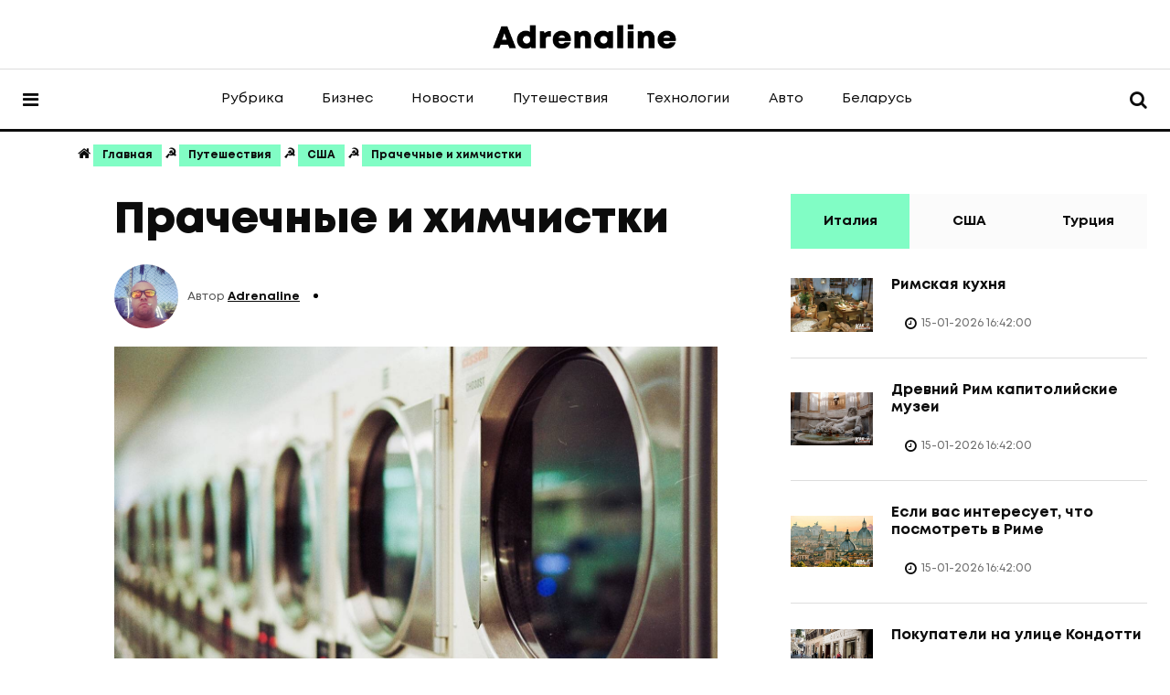

--- FILE ---
content_type: text/html; charset=UTF-8
request_url: https://kvb.by/info/usa/prachechnye-i-himchistki
body_size: 13296
content:
<!doctype html><html lang="ru"><head><meta http-equiv="Content-Type" content="text/html; charset=UTF-8"/> 
<title>Прачечные и химчистки | ❤ Как ў Беларуcі ✅</title>
<base href="https://kvb.by/"/>
<meta name="language" content="ru">
<meta name="keywords" content="Прачечные и химчистки"/>
<meta name="description" content="Читать - Стирка белья в США полностью автоматизирована и не только не является тяжёлым бременем | ✔ Прачечные и химчистки ❤ Как ў Беларуcі ✅"/>
<meta name="robots" content="index, follow"/>	
<meta name="HandheldFriendly" content="true"/>
<meta http-equiv="X-UA-Compatible" content="IE=edge">
<meta name="apple-mobile-web-app-capable" content="YES"/>
<link rel="icon" href="assets/images/a.svg" type="image/x-icon">
<link href='assets/images/k.svg' rel='icon' type='image/x-icon'/>
<link rel="apple-touch-icon" href="assets/images/k.svg">
<link rel="apple-touch-icon" sizes="57x57" href="assets/images/k.svg"/>
<link rel="apple-touch-icon" sizes="72x72" href="assets/images/k.svg"/>
<link rel="apple-touch-icon" sizes="76x76" href="assets/images/k.svg"/>
<link rel="apple-touch-icon" sizes="114x114" href="assets/images/k.svg"/>
<link rel="apple-touch-icon" sizes="120x120" href="assets/images/k.svg"/>
<link rel="apple-touch-icon" sizes="144x144" href="assets/images/k.svg"/>
<link rel="apple-touch-icon" sizes="152x152" href="assets/images/k.svg"/>
<meta property="twitter:image" content="https://kvb.by/assets/images/logo/a-line-black.png"/>
<meta property="og:site_name" content="Как ў Беларуcі">
<meta property="og:image" content="https://kvb.by/assets/images/logo/a-line-black.png"/>
<meta property="og:title" content="Прачечные и химчистки | ❤ Как ў Беларуcі ✅">
<meta property="og:description" content="Читать - Стирка белья в США полностью автоматизирована и не только не является тяжёлым бременем | ✔ Прачечные и химчистки ❤ Как ў Беларуcі ✅">
<meta property="og:url" content="https://kvb.by/">
<meta property="og:type" content="website">
<meta property="twitter:site" content="Как ў Беларуcі"/>
<meta property="twitter:title" content="Прачечные и химчистки | ❤ Как ў Беларуcі ✅"/>
<meta property="twitter:description" content="Читать - Стирка белья в США полностью автоматизирована и не только не является тяжёлым бременем | ✔ Прачечные и химчистки ❤ Как ў Беларуcі ✅"/>
<meta name="DC.publisher" content="Как ў Беларуcі">
<meta name="DC.publisher.url" content="https://kvb.by/"> 
<meta name="DC.title" content="Прачечные и химчистки | ❤ Как ў Беларуcі ✅">
<meta name="DC.description" content="Читать - Стирка белья в США полностью автоматизирована и не только не является тяжёлым бременем | ✔ Прачечные и химчистки ❤ Как ў Беларуcі ✅">
<meta name="DC.coverage" content="World"> 
<meta name="DC.format" content="text/html"> 
<meta name="DC.identifier" content="info/usa/prachechnye-i-himchistki">
<link rel="image_src" href="https://kvb.by/assets/images/logo/a-line-black.png"/>
<meta name="viewport" content="width=device-width, initial-scale=1, shrink-to-fit=no">
<meta name="author" content="adrenaline">
<!--<link rel="stylesheet" href="assets/templates/site/css2/fontawesome.min.css">-->
<link rel="stylesheet" href="assets/templates/site/css2/swiper.min.css">
<link rel="stylesheet" href="assets/templates/site/css2/bootstrap.min.css">
<link rel="stylesheet" href="assets/templates/site/css2/style.css">
<link rel="stylesheet" href="/assets/templates/site/css2/font-awesome.min.css">
<link rel="stylesheet" href="/assets/templates/site/css2/fontawesome.min.css">
<link rel="stylesheet" href="/assets/templates/site/css2/font-awesome.css">
<!--<link href="https://maxcdn.bootstrapcdn.com/font-awesome/4.6.3/css/font-awesome.min.css" rel="stylesheet">-->
<script type='application/ld+json'> 
{
"@context": "https://www.schema.org",
"@type": "WebSite",
"name": "Как ў Беларуcі",
"alternateName": "Adrenaline Travel",
"url": "https://kvb.by/"
}
</script>
<script type='application/ld+json'> 
{
"@context": "https://www.schema.org",
"@type": "Portal",
"name": "Прачечные и химчистки | ❤ Как ў Беларуcі ✅",
"url": "https://kvb.by/info/usa/prachechnye-i-himchistki",
"logo": "assets/images/logo/a-line-black.png",
"image": "",
"title": "Прачечные и химчистки | ❤ Как ў Беларуcі ✅",
"description": "Читать - Стирка белья в США полностью автоматизирована и не только не является тяжёлым бременем | ✔ Прачечные и химчистки ❤ Как ў Беларуcі ✅",
"telephone" : "+375(44)786-33-87",
"email" : "883388a@gmail.com",
"priceRange" : "BYN",
"address": {
"@type": "PostalAddress",
"streetAddress": "ул. Каменногорская, 86",
"addressLocality": "Минск",
"postalCode": "220055",
"addressCountry": "Беларусь"
}
}
</script>

<style>
a.button15 {
    display: inline-block;
    font-family: arial,sans-serif;
    font-size: 11px;
    font-weight: bold;
    color: rgb(94 94 94);
    text-decoration: none;
    user-select: none;
    padding: .2em 1.2em;
    border: 0px solid rgba(0,0,0,.1);
    border-radius: 0px;
    background: rgb(128 252 196) linear-gradient(#80fbc3, #7ffac3);
    transition: all .218s ease 0s;
}
a.button15:hover {
  color: rgb(24,24,24);
  border: 1px solid rgb(198,198,198);
  background: #f7f7f7 linear-gradient(#f7f7f7, #f1f1f1);
  box-shadow: 0 1px 2px rgba(0,0,0,.1);
}
a.button15:active {
  color: rgb(51,51,51);
  border: 1px solid rgb(204,204,204);
  background: rgb(238,238,238) linear-gradient(rgb(238,238,238), rgb(224,224,224));
  box-shadow: 0 1px 2px rgba(0,0,0,.1) inset;
}	
</style>
<script async src="https://pagead2.googlesyndication.com/pagead/js/adsbygoogle.js?client=ca-pub-3719911980152313" crossorigin="anonymous"></script>
<!-- Yandex.RTB -->
<script>window.yaContextCb=window.yaContextCb||[]</script>
<script src="https://yandex.ru/ads/system/context.js" async></script></head><body><nav class="sticky-navbar"><div class="logo"> <a href="info"><img src="assets/images/logo/a-line-black.png" alt="Adrenalie Travel" title="Adrenalie Travel"></a></div>
<div class="site-menu"><ul>
<ul ><li><a href="https://kvb.by/" title="Главная" >Главная</a></li>
<li><a href="/rubric" title="Рубрика" >Рубрика</a></li>
<li><a href="/business" title="Бизнес" >Бизнес</a></li>
<li><a href="/news" title="Новости" >Новости</a></li>
<li class="active"><a href="/info" title="Путешествия" >Путешествия</a></li>
<li><a href="/tech" title="Технологии" >Технологии</a></li>
<li><a href="/auto" title="Авто" >Авто</a></li>
<li class="last"><a href="/belarus" title="Беларусь" >Беларусь</a></li>
</ul></ul></div>
<div class="search-button"> <i class="fa fa-search"></i></div></nav>

<div class="scrollup"><svg class="progress-circle" width="100%" height="100%" viewBox="-2 -2 104 104"><path d="M50,1 a49,49 0 0,1 0,98 a49,49 0 0,1 0,-98"></path>

</svg></div>

<aside class="side-widget"><div class="close-button"><i class="fa fa-times"></i></div>

<figure class="logo"><img src="assets/images/logo/logo-light-a.png" alt="Adrenalie Travel" title="Adrenalie Travel"> </figure>
<div class="inner"><div class="widget"><div class="account"><!--<i class="fa fa-user-circle"></i><a href="#">ACCOUNT</a>--></div>

<div class="site-menu">
<ul>
<ul ><li><a href="https://kvb.by/" title="Главная" >Главная</a></li>
<li><a href="/rubric" title="Рубрика" >Рубрика</a></li>
<li><a href="/business" title="Бизнес" >Бизнес</a></li>
<li><a href="/news" title="Новости" >Новости</a></li>
<li class="active"><a href="/info" title="Путешествия" >Путешествия</a></li>
<li><a href="/tech" title="Технологии" >Технологии</a></li>
<li><a href="/auto" title="Авто" >Авто</a></li>
<li class="last"><a href="/belarus" title="Беларусь" >Беларусь</a></li>
</ul>
</ul></div></div>
<!--
<div class="widget"><h6 class="widget-title">Newsletter</h6><div class="side-newsletter">
<form><input type="email" placeholder="Enter Your email Addres..."><label><input type="checkbox">I agree terms of newsletter. </label><input type="submit" value="JOIN NOW"></form></div></div>-->

<div class="widget">
<h6 class="widget-title">Меню</h6>
<div class="blog-post light kansas">

<div class="post-content">
<ul class="post-categories">
<li><a href="info/news">Новости</a></li>
<li><a href="info/blog">Блог</a></li>
</ul>
<h3 class="post-title"><a href="6">Контакты</a></h3>
<div class="metas"><span class="date"></span>
<div class="dot"></div><!--<span class="author">By <a href="#">Willimes Domson</a></span>--></div>
</div></div></div></div> 
</aside>

<div class="search-box"><div class="close-button"><i class="fa fa-times"></i></div>
<div class="container" id="search">	
<form action="sitemap.xml" method="get"><input type="text" name="search" placeholder="Поиск интересной информации">
<button class="btn btn-primary" name="s" type="submit">Искать</button>
</form>
<h6>ПОПУЛЯРНЫЕ КАТЕГОРИИ</h6>
<ul>
<li><a href="registration">Регистрация</a></li>
<li><a href="31"></a></li>
<li><a href="6"></a></li>
<li><a href="catalog/houses-cottages">Ответы</a></li>
</ul></div>
</div>

<header class="header">
<div class="container"><div class="left-side"><div class="social-media"><div class="label"><!--FOLLOW US--><div class="social-info">
<!--<ol>
<li><i class="fab fa-facebook-f"></i> Facebook <span>5.6K</span></li>
<li><i class="fab fa-twitter"></i> Twitter <span>1.62K</span></li>
<li><i class="fab fa-youtube"></i> Youtube <span>2.4M</span></li>
<li><i class="fab fa-instagram"></i> Instagram <span>5.6K</span></li>
</ol>--></div></div>

<!--<ul>
<li><a href="#"><i class="fab fa-facebook-f"></i></a></li>
<li><a href="#"><i class="fab fa-twitter"></i></a></li>
<li><a href="#"><i class="fab fa-youtube"></i></a></li>
<li><a href="#"><i class="fab fa-instagram"></i></a></li>
<li><a href="#"><i class="fab fa-linkedin-in"></i></a></li>
</ul>-->
</div>

</div>
<div class="logo"><a href="info"><img src="assets/images/logo/a-line-black.png" alt="Adrenalie Travel" title="Adrenalie Travel" class="logo-dark"></a></div>

<div class="right-side"><div class="custom-control custom-switch"><!--
<input type="checkbox" class="custom-control-input" id="darkSwitch">
<label class="custom-control-label" for="darkSwitch">Dark Mode</label>-->
</div>

<div class="account"><!--<i class="fal fa-user-circle"></i><a href="#">ACCOUNT</a>--></div></div></div>
</header>

<nav class="navbar">
<div class="container"><div class="hamburger-menu"> <i class="fa fa-bars"></i></div>
<div class="logo"><a href="info"><img src="assets/images/logo/a-line-black.png" alt="Adrenalie Travel" title="Adrenalie Travel" class="logo-dark"></a></div>

<div class="site-menu">
<ul>
<ul ><li><a href="/rubric" title="Рубрика" >Рубрика</a></li>
<li><a href="/business" title="Бизнес" >Бизнес</a></li>
<li><a href="/news" title="Новости" >Новости</a></li>
<li class="active"><a href="/info" title="Путешествия" >Путешествия</a></li>
<li><a href="/tech" title="Технологии" >Технологии</a></li>
<li><a href="/auto" title="Авто" >Авто</a></li>
<li class="last"><a href="/belarus" title="Беларусь" >Беларусь</a></li>
</ul>	
	
<!--	
<li><a href="index.html">Home</a></li>
<li><a href="#">Pages</a><i></i>
<ul>
<li><a href="about-us.html">About Us</a></li>
<li><a href="our-authors.html">Our Authors</a></li>
<li><a href="advertise.html">Advertise</a></li>
<li><a href="contact.html">Contact</a></li>
</ul></li>
<li><a href="fashion.html">Fashion</a></li>
<li><a href="travel.html">Travel</a></li>
<li><a href="beauty.html">Beauty</a><span class="label">NEW</span></li>
<li><a href="lifestyle.html">Lifestyle111</a></li>-->
</ul></div>
<div class="search-button"><i class="fa fa-search"></i></div></div></nav>
<!-- Yandex.RTB R-A-13387056-7 -->
<script>
window.yaContextCb.push(() => {
    Ya.Context.AdvManager.render({
        "blockId": "R-A-13387056-7",
        "type": "floorAd",
        "platform": "touch"
    })
})
</script>
<section class="single-header"> <!--data-background="assets/cache/images/assets/snippets/phpthumb/noimage-x-1b8.png"-->
<div class="container"><!--<a href="#" class="bookmark"><i class="fal fa-bookmark"></i></a>-->
<ul class="post-categories">
<li><ul class="breadcrumb-menu"><b><i class="fa fa-home" aria-hidden="true"> </i> <span class="B_crumbBox"><span class="B_firstCrumb"><a class="B_homeCrumb" href="/" title="Перейти на главную страницу">Главная</a></span>  ☭  <a class="B_crumb" href="/info" title="">Путешествия</a>  ☭  <a class="B_crumb" href="/info/usa" title="">США</a>  ☭  <span class="B_lastCrumb"><a class="B_currentCrumb" href="/info/usa/prachechnye-i-himchistki" title="">Прачечные и химчистки</a></span></span></b></ul></li>	
</ul></div></section>

<section class="content-section"><div class="container"><div class="row"><div class="col-lg-8"><div class="blog-post california">
<!--<div class="side-share"><ul><li><a href="#"><i class="fab fa-facebook-f"></i></a> <b>63</b></li></ul><div class="total">756 <small>SHARES</small></div></div>-->
<div class="post-content"><h1 class="post-title">Прачечные и химчистки</h1>
<div class="metas"><div class="author"><figure><img src="assets/images/logo/gxwh6021.JPG" alt="Иконка"></figure>Автор <a href="6">Adrenaline</a></div>
<div class="dot"></div><span class="date"></span><!--<span class="comments">12</span>--></div>
<figure class="image"><img src="assets/cache/images/travel/blog/0012/prachechnye-i-himchistki-x-b46.jpg" alt="Прачечные и химчистки" title="Прачечные и химчистки"/>
<figcaption><span style="font-size: 8pt;"><meta name=author content="Фото: kvb.by, фото может носить иллюстрационный характер, Прачечные и химчистки"/>Фото: kvb.by, фото может носить иллюстрационный характер, Прачечные и химчистки</span></figcaption></figure>
<p>Стирка белья в США полностью автоматизирована и не только не является тяжёлым бременем, но и не является также исключительно женским занятием. Вся работа сводится к загрузке белья в стиральную машину, которая производит все операции по стирке, полосканию и предварительной отжимке. Еще сырое бельё перегружается в сушилку и приблизительно через час полностью готово. Если оно вынимается из сушилки горячим и немедленно аккуратно складывается или вешается на плечики, то большая его часть не нуждается в утюжке. Такие операции по плечу даже мужчинам, которые не редко на равных принимают участие в еженедельных стирках.</p>
<p>Люди, живущие в своих домах, как правило имеют комплекты стиральной и сушильной машин установленные в подвале или специально отведённой для этого &ldquo;стиральной&rdquo; комнате (laundry тот). Те, кто арендует жильё, обычно пользуются машинами, принадлежащими квартировладельцу и расположенными в одном с ними здании или прачечными самообслуживания, огромное количество которых разбросано по всей стране. Такие прачечные нередко располагаются в торговых центрах неподалеку от супермаркетов и так далее, поэтому клиенты, загрузив бельё в машину или сушилку, могут отправиться за покупками, сэкономив тем самым время. Другим их достоинством является то, что в отличие от прачечной домовладельца с 1 -3 небольшими машинами, вы имеете возможность одновременно загрузить столько машин или сушилок, сколько вам нужно и тем самым также сэкономить время. Стоимость услуг в таких прачечных очень умеренная и доступна всем. Стирка и сушка на семью из четырёх человек обходится в $12-15, если вы приносите свои стиральные порошки, а не покупаете их из автоматов.</p>
<h2>Немного о числах</h2>
<p>К великому счастью для всех, человечество использует единую систему счисления, и при переезде в другую страну нет необходимости учить заново арифметику, однако не всё так просто, как хотелось бы. Помимо системы счисления, существует система мер и весов, которая определяет, в каких единицах измеряются различные физические величины, как, например, длина, площадь, скорость, температура и тому подобное.</p>
<p>К несчастью для иммигрантов, приехавших из стран с метрической системой мер, США являются единственной индустриально развитой страной, в которой эта система не внедрена законодательно в качестве единого стандарта, а применяется не очень широко в параллель к архаичной английской системе. Это несколько осложняет и без того трудную ситуацию для всех новичков без исключения, даже если им и не надо по роду занятий производить какие-то ни было измерения, поскольку на принятой системе мер основано всё: размеры одежды и обуви, рецептура приготовления блюд, прогноз погоды, расфасовка продуктов и многое другое.</p>
<p>В этой главе приводится перевод наиболее часто встречающихся в повседневной жизни единиц из метрической системы в английскую и наоборот.</p>
<h3>Деньги</h3>
<p>Доллар является денежной единицей США. В долларе содержится 100 центов. Ниже приводятся номиналы монет и купюр, находящихся в обращении. Одноцентовые монеты или &ldquo;пенни&rdquo; изготовлены из медного сплава, а все остальные - из никелевого. В автоматах используются только никелевые монеты. Поскольку большинство цен в США оканчивается на одноцентовые монеты широко распространены в обращении и довольно быстро накапливаются в карманах или кошельках. Многие люди заводят для них копилки и после их наполнения, упаковывают монеты в бумажные ролики по 100 штук и сдают в банк. Упаковки можно купить в любом канцелярском отделе магазинов.</p>
<p>Около кассовых аппаратов в магазинах нередко можно видеть коробочку с одноцентовыми монетами. Они не принадлежат продавцу, а оставлены другими покупателями. Если вам не хватает 1-2 цента, вы можете спокойно взять их из этой коробочки, а если вам сдали несколько пенни, которые вам не нужны, то вы можете положить их туда.</p>
<p>Необходимо отметить, что 5-ти центовая монета &ldquo;никел&rdquo; больше по размеру, чем 10-ти центовик &ldquo;дайм&rdquo;, но меньше чем 25-ти центовик, а монета в половину доллара - больше по размеру, чем долларовая. Купюры в два доллара редко встречаются в обращении.</p>
	
<!-- Yandex.RTB R-A-13387056-8 -->
<div id="yandex_rtb_R-A-13387056-8"></div>
<script>
window.yaContextCb.push(() => {
    Ya.Context.AdvManager.render({
        "blockId": "R-A-13387056-8",
        "renderTo": "yandex_rtb_R-A-13387056-8",
        "type": "feed"
    })
})
</script>	
	
	
<Hr>
<!--<div class="video"><video src="videos/video.mp4" autoplay loop muted controls playsinline></video></div>
<figure class="half-right-image"><img src="images/recent-news04.jpg" alt="Image"></figure>
-->
<p align="center">
Предлагаем посмотреть другие страницы сайта:<Br>
  <a href="/info/usa/dolina-smerti">&larr; Долина смерти</a> |  <a href="/info/usa/bytovye-uslugi-pochta-v-ssha">Бытовые услуги - почта в США &rarr;</a>
</p>
<Hr>
<h4>#РЕКОМЕНДУЕМОЕ:</h4>	
<a href="news/bumazhnye-stakanchiki"> Бумажные стаканчики</a><Br><a href="news/estakada-kak-chast-ekzamena-gibdd"> Эстакада как часть экзамена ГИБДД</a><Br><a href="info/news/seged"> Сегед</a><Br><a href="news/proezd-organizovannogo-krugovogo-dvizheniya"> Проезд организованного кругового движения</a><Br><a href="news/v-moskve-zapodozrili-ssha-v-podgotovke-usloviy-dlya-smeny-rossiyskoy-vlasti"> В Москве заподозрили США в подготовке условий для смены российской власти</a><Br><a href="info/news/obschestvennye-plyazhi-ne-dostanutsya-turetskim-otelyam"> Общественные пляжи не достанутся турецким отелям</a><Br><a href="news/osobennosti-ispolzovaniya-i-remonta-akpp"> Особенности использования и ремонта АКПП</a><Br><a href="news/poselok-evropeyskiy-kvartal"> Поселок - Европейский квартал</a><Br><a href="news/2023"> 2023</a><Br><a href="news/novaya-kvartira-v-gorode-ili-v-prigorode"> Новая квартира в городе или в пригороде?</a><Br><a href="info/news/debretsen"> Дебрецен</a><Br><a href="info/news/portu-alegri"> Порту – Алегри</a><Br><a href="news/rost-tsen-na-produkty-vo-vremya-pandemii-v-belarusi"> Рост цен на продукты во время пандемии в Беларуси</a><Br><a href="rubric/psihologiya"> Психология</a><Br><Br><Br>
<h4># ПОДЕЛИТЬСЯ:</h4>	
<script type="text/javascript">(function(w,doc) {
if (!w.__utlWdgt ) {
    w.__utlWdgt = true;
    var d = doc, s = d.createElement('script'), g = 'getElementsByTagName';
    s.type = 'text/javascript'; s.charset='UTF-8'; s.async = true;
    s.src = ('https:' == w.location.protocol ? 'https' : 'http')  + '://w.uptolike.com/widgets/v1/uptolike.js';
    var h=d[g]('body')[0];
    h.appendChild(s);
}})(window,document);
</script>
<div data-mobile-view="true" data-share-size="20" data-like-text-enable="false" data-background-alpha="0.0" data-pid="1908572" data-mode="share" data-background-color="#ffffff" data-share-shape="round-rectangle" data-share-counter-size="12" data-icon-color="#ffffff" data-mobile-sn-ids="fb.vk.tw.ok.wh.tm.vb." data-text-color="#000000" data-buttons-color="#ffffff" data-counter-background-color="#fbfbfb" data-share-counter-type="disable" data-orientation="horizontal" data-following-enable="false" data-sn-ids="fb.vk.tw.ok.wh.tm.vb.mr.lj.li.bl.ln." data-preview-mobile="false" data-selection-enable="true" data-exclude-show-more="false" data-share-style="6" data-counter-background-alpha="1.0" data-top-button="true" class="uptolike-buttons"></div>
</div></div>	
	
<div class="author-info-box"><figure><img src="assets/images/logo/gxwh6021.JPG" alt="Иконка"></figure><div class="content">
<h5>Adrenaline</h5>
<small>Blogger. Владелец портала | Разработчик сайтов</small>
<ul>
<li><a href="https://www.facebook.com/adrenalineone"><i class="fab fa-facebook-f"></i></a></li>
<li><a href="https://twitter.com/smokehouseby"><i class="fab fa-twitter"></i></a></li>
<li><a href="https://www.youtube.com/channel/UC_Xmj4L6wbH-HNhLg6OOiOQ"><i class="fab fa-youtube"></i></a></li>
<li><a href="https://www.instagram.com/smokehouse_by"><i class="fab fa-instagram"></i></a></li>
<li><a href="https://www.linkedin.com/in/денис-куликов-08b7161b2"><i class="fab fa-linkedin-in"></i></a></li>
</ul>
<p>Благодарим Вас что читаете нашг портал. <u>Подписывайтесь на мои социальные сети.</u> Делить новостями с вашими друзьями. Спасибо!</p></div></div>

<div class="post-navigation">
<div class="post-prev"> <span>Предыдущий пост</span>
<h5><a href="info/usa/vybor-doktora-i-zapis-na-priyom-v-ssha">Выбор доктора и запись на приём в США</a></h5></div>
<div class="post-next"> <span>Смотреть дальше</span>
<h5><a href="info/usa/prachechnye-i-himchistki">Прачечные и химчистки</a></h5></div>
</div></div>

<div class="col-lg-4"><aside class="sidebar sticky-top"><div class="widget"><div class="tab-content">
<ul class="tab-nav">
<li class="active">
    <a href="#tab01">Италия</a></li>
<li><a href="#tab02">США</a></li>
<li><a href="#tab03">Турция</a></li></ul>
	
<div id="tab01" class="tab-item active-item">
<div class="blog-post miami"><figure class="post-image"><img src="assets/cache/images/travel/blog/0019/rimskaya-kuhnya-x-d23.jpg" alt="Римская кухня" title="Римская кухня"></figure>
<div class="post-content"><h3 class="post-title"><a href="info/italy/rimskaya-kuhnya">Римская кухня</a></h3>
<div class="metas"><div class="views"><!--<img src="assets/templates/site/images2/icon-mini-trend.png" alt="Image"><span>2.6K Views</span>--></div>
<div class="read-time"><i class="fa fa-clock"></i> <span>15-01-2026 16:42:00</span></div></div></div></div><div class="blog-post miami"><figure class="post-image"><img src="assets/cache/images/travel/blog/0001/02/drevnij-rim-kapitolijskie-muzei-x-e3c.jpg" alt="Древний Рим капитолийские музеи" title="Древний Рим капитолийские музеи"></figure>
<div class="post-content"><h3 class="post-title"><a href="info/italy/drevniy-rim-kapitoliyskie-muzei">Древний Рим капитолийские музеи</a></h3>
<div class="metas"><div class="views"><!--<img src="assets/templates/site/images2/icon-mini-trend.png" alt="Image"><span>2.6K Views</span>--></div>
<div class="read-time"><i class="fa fa-clock"></i> <span>15-01-2026 16:42:00</span></div></div></div></div><div class="blog-post miami"><figure class="post-image"><img src="assets/cache/images/travel/blog/0020/chto-posmotret-v-rime-x-d23.jpg" alt="Если вас интересует, что посмотреть в Риме" title="Если вас интересует, что посмотреть в Риме"></figure>
<div class="post-content"><h3 class="post-title"><a href="info/italy/esli-vas-interesuet-chto-posmotret-v-rime">Если вас интересует, что посмотреть в Риме</a></h3>
<div class="metas"><div class="views"><!--<img src="assets/templates/site/images2/icon-mini-trend.png" alt="Image"><span>2.6K Views</span>--></div>
<div class="read-time"><i class="fa fa-clock"></i> <span>15-01-2026 16:42:00</span></div></div></div></div><div class="blog-post miami"><figure class="post-image"><img src="assets/cache/images/travel/blog/0001/01/pokupateli-na-ulice-kondotti-x-e3c.jpg" alt="Покупатели на улице Кондотти" title="Покупатели на улице Кондотти"></figure>
<div class="post-content"><h3 class="post-title"><a href="info/italy/pokupateli-na-ulitse-kondotti">Покупатели на улице Кондотти</a></h3>
<div class="metas"><div class="views"><!--<img src="assets/templates/site/images2/icon-mini-trend.png" alt="Image"><span>2.6K Views</span>--></div>
<div class="read-time"><i class="fa fa-clock"></i> <span>15-01-2026 16:42:00</span></div></div></div></div> 
</div>

<div id="tab02" class="tab-item">
<div class="blog-post miami"><figure class="post-image"><img src="assets/cache/images/travel/blog/0018/vybor-doktora-i-zapis-na-priyom-v-ssha-x-5b2.jpg" alt="Выбор доктора и запись на приём в США" title="Выбор доктора и запись на приём в США"></figure>
<div class="post-content"><h3 class="post-title"><a href="info/usa/vybor-doktora-i-zapis-na-priyom-v-ssha">Выбор доктора и запись на приём в США</a></h3>
<div class="metas"><div class="views"><!--<img src="assets/templates/site/images2/icon-mini-trend.png" alt="Image"><span>2.6K Views</span>--></div>
<div class="read-time"><i class="fa fa-clock"></i> <span>15-01-2026 16:42:00</span></div></div></div></div><div class="blog-post miami"><figure class="post-image"><img src="assets/cache/images/travel/amenities/dolina-smerti-x-444.png" alt="Долина смерти" title="Долина смерти"></figure>
<div class="post-content"><h3 class="post-title"><a href="info/usa/dolina-smerti">Долина смерти</a></h3>
<div class="metas"><div class="views"><!--<img src="assets/templates/site/images2/icon-mini-trend.png" alt="Image"><span>2.6K Views</span>--></div>
<div class="read-time"><i class="fa fa-clock"></i> <span>07-11-2022 8:00:00</span></div></div></div></div><div class="blog-post miami"><figure class="post-image"><img src="assets/cache/images/travel/blog/0018/torgovlya-po-katalogam-v-ssha-x-5b2.jpg" alt="Торговля по каталогам в США" title="Торговля по каталогам в США"></figure>
<div class="post-content"><h3 class="post-title"><a href="info/usa/torgovlya-po-katalogam-v-ssha">Торговля по каталогам в США</a></h3>
<div class="metas"><div class="views"><!--<img src="assets/templates/site/images2/icon-mini-trend.png" alt="Image"><span>2.6K Views</span>--></div>
<div class="read-time"><i class="fa fa-clock"></i> <span>15-01-2026 16:42:00</span></div></div></div></div><div class="blog-post miami"><figure class="post-image"><img src="assets/cache/images/travel/blog/0018/stomatologiya-v-ssha-x-5b2.jpg" alt="Стоматология в США" title="Стоматология в США"></figure>
<div class="post-content"><h3 class="post-title"><a href="info/usa/stomatologiya-v-ssha">Стоматология в США</a></h3>
<div class="metas"><div class="views"><!--<img src="assets/templates/site/images2/icon-mini-trend.png" alt="Image"><span>2.6K Views</span>--></div>
<div class="read-time"><i class="fa fa-clock"></i> <span>15-01-2026 16:42:00</span></div></div></div></div>
</div>

<div id="tab03" class="tab-item">
<div class="blog-post miami"><figure class="post-image"><img src="assets/cache/images/travel/turkey/005/kurort-tekkale-x-844.jpg" alt="Курорт Теккале и Дёрткилисе" title="Курорт Теккале и Дёрткилисе"></figure>
<div class="post-content"><h3 class="post-title"><a href="info/turkey/kurort-tekkale-i-dyortkilise">Курорт Теккале и Дёрткилисе</a></h3>
<div class="metas"><div class="views"><!--<img src="assets/templates/site/images2/icon-mini-trend.png" alt="Image"><span>2.6K Views</span>--></div>
<div class="read-time"><i class="fa fa-clock"></i> <span>15-01-2026 16:42:00</span></div></div></div></div><div class="blog-post miami"><figure class="post-image"><img src="assets/cache/images/travel/blog/0014/ozero-van-x-b46.jpg" alt="Озеро Ван" title="Озеро Ван"></figure>
<div class="post-content"><h3 class="post-title"><a href="info/turkey/ozero-van">Озеро Ван</a></h3>
<div class="metas"><div class="views"><!--<img src="assets/templates/site/images2/icon-mini-trend.png" alt="Image"><span>2.6K Views</span>--></div>
<div class="read-time"><i class="fa fa-clock"></i> <span>15-01-2026 16:42:00</span></div></div></div></div><div class="blog-post miami"><figure class="post-image"><img src="assets/cache/images/travel/turkey/005/ajder-x-844.jpg" alt="Курорт Айдер" title="Курорт Айдер"></figure>
<div class="post-content"><h3 class="post-title"><a href="info/turkey/kurort-ayder">Курорт Айдер</a></h3>
<div class="metas"><div class="views"><!--<img src="assets/templates/site/images2/icon-mini-trend.png" alt="Image"><span>2.6K Views</span>--></div>
<div class="read-time"><i class="fa fa-clock"></i> <span>15-01-2026 16:42:00</span></div></div></div></div><div class="blog-post miami"><figure class="post-image"><img src="assets/cache/images/aac/06/turcii-x-97a.jpg" alt="Категория Турция" title="Категория Турция"></figure>
<div class="post-content"><h3 class="post-title"><a href="info/turkey/19-11-2023">Категория Турция</a></h3>
<div class="metas"><div class="views"><!--<img src="assets/templates/site/images2/icon-mini-trend.png" alt="Image"><span>2.6K Views</span>--></div>
<div class="read-time"><i class="fa fa-clock"></i> <span>15-01-2026 16:42:00</span></div></div></div></div>
</div></div></div>
<!--<div class="widget"><div class="side-newsletter"><h3>OUR NEWSLETTERS</h3>
<p>Now to get notified about exclusive offers every week!</p>
<form><input type="email" placeholder="Enter Your email Addres..."><label>
<input type="checkbox">I agree terms of newsletter. </label>
<input type="submit" value="SUBSCRIBE"></form></div></div>-->
</aside></div></div>
<!-- Yandex.RTB R-A-13387056-9 -->
<div id="yandex_rtb_R-A-13387056-9"></div>
<script>
window.yaContextCb.push(() => {
    Ya.Context.AdvManager.render({
        "blockId": "R-A-13387056-9",
        "renderTo": "yandex_rtb_R-A-13387056-9"
    })
})
</script>	

</div></section>

<section class="content-section no-top-spacing"><div class="container"><div class="row"><div class="col-12">
<h2 class="section-title">Интересные посты из категории &nbsp;<a href="info/usa">США</a></h2></div></div>

<div class="row justify-content-center">
<div class="col-lg-4 col-md-6"><div class="blog-post kansas">
<figure class="post-image"><img src="assets/cache/images/travel/blog/0018/vozvrat-i-obmen-tovarov-v-ssha-x-5b2.jpg" alt="Возврат и обмен товаров в США" title="Возврат и обмен товаров в США"></figure>
<div class="post-content"><ul class="post-categories"><li><a href="info/usa">США</a></li></ul>
<h3 class="post-title"><a href="info/usa/vozvrat-i-obmen-tovarov-v-ssha">Возврат и обмен товаров в США</a></h3>
<div class="metas"><span class="date">15-01-2026 16:42:00</span>
<div class="dot"></div><span class="author">Автор <a href="catalog/houses-cottages">Adrenaline</a></span></div></div></div></div><div class="col-lg-4 col-md-6"><div class="blog-post kansas">
<figure class="post-image"><img src="assets/cache/images/travel/blog/0017/blagotvoritelnost-v-ssha-x-b4b.jpg" alt="Благотворительность в США" title="Благотворительность в США"></figure>
<div class="post-content"><ul class="post-categories"><li><a href="info/usa">США</a></li></ul>
<h3 class="post-title"><a href="info/usa/blagotvoritelnost-v-ssha">Благотворительность в США</a></h3>
<div class="metas"><span class="date">15-01-2026 16:42:00</span>
<div class="dot"></div><span class="author">Автор <a href="catalog/houses-cottages">Adrenaline</a></span></div></div></div></div><div class="col-lg-4 col-md-6"><div class="blog-post kansas">
<figure class="post-image"><img src="assets/cache/images/travel/amenities/dolina-smerti-x-444.png" alt="Долина смерти" title="Долина смерти"></figure>
<div class="post-content"><ul class="post-categories"><li><a href="info/usa">США</a></li></ul>
<h3 class="post-title"><a href="info/usa/dolina-smerti">Долина смерти</a></h3>
<div class="metas"><span class="date">07-11-2022 8:00:00</span>
<div class="dot"></div><span class="author">Автор <a href="catalog/houses-cottages">Adrenaline</a></span></div></div></div></div>	
</div></div></section>
<footer class="footer"><div class="container"><div class="row">
	
<div class="col-12"><!--<ul class="authors">
         
<li><figure> <img src="assets/templates/site/images2/avatar02.jpg" alt="Image"> <a href="#"><i class="fab fa-instagram"></i></a>
<figcaption><small>JESCCIA BLOOM</small>
<b>Are you using the best credit card when ordering</b>
</figcaption></figure></li>

<li><figure> <img src="assets/templates/site/images2/avatar03.jpg" alt="Image"> <a href="#"><i class="fab fa-instagram"></i></a>
<figcaption><small>ERICA BAUER</small>
<b>40 of the most thoughtful gifts for every woman in your life</b>
</figcaption></figure></li>
	
<li><figure> <img src="assets/templates/site/images2/avatar04.jpg" alt="Image"> <a href="#"><i class="fab fa-instagram"></i></a>
<figcaption><small>AMANDA SOUZA</small>
<b>Forget chocolate: 2020 is the year of boozy calendars</b>
</figcaption></figure></li>

</ul>--></div>

<div class="col-12"><div class="newsletter-box"><i class="fa fa-envelope-open"></i>
<h3>ПОДПИСАТЬСЯ НА АКТУАЛЬНЫЕ НОВОСТИ</h3>
<p>Теперь, чтобы получать уведомления об эксклюзивных новостя можно просто подписаться!</p>




<div class="footer-text-block bottom_subs" id="subscr">
                                                                            


<form onsubmit="return validate_form(this);" method="post" id="subscrForm">
<input type="hidden" value="" name="hid">
	<input type="hidden" name="op" value="set">
	<div class="input-group animated fadeInDown">
		<input type="text" 
				 class="form-control" 
				name="email" id="newsletter"
				 placeholder="Ваш Email"
				 value="">
		<span class="input-group-btn">
			<button class="btn btn-primary" type="submit">Отправить</button>
		</span>
	</div>
</form>    

<div class="footer-block-title">Подписаться на новости</div>
	</div>

</div></div></div>

<div class="row align-items-center"><div class="col-lg-4"><ul class="footer-menu">
<li><a href="/">Главная</a></li>
<li><a href="6">Страны</a></li>
<li><a href="15">Информация</a></li>
<li><a href="personal-data">Контакты</a></li>
</ul></div>

<div class="col-lg-4"><figure class="footer-logo"><a href="https://kvb.by/"><img src="assets/images/logo/logo-light-a.png" alt="Adrenalie Travel" title="Adrenalie Travel"></a></figure></div>

<div class="col-lg-4"><ul class="footer-social">
	

</ul></div>

<div class="col-12">
<p align="center">
<a href="//www.dmca.com/Protection/Status.aspx?ID=8f1b1f4f-8378-4b12-8d18-15594e941999" title="DMCA.com Protection Status" class="dmca-badge"> 
<img src ="https://images.dmca.com/Badges/dmca-badge-w200-5x1-06.png?ID=8f1b1f4f-8378-4b12-8d18-15594e941999" alt="DMCA.com Protection Status"/></a>  
<script src="https://images.dmca.com/Badges/DMCABadgeHelper.min.js"> </script>	
<a href="https://hoster.by/service/hosting/unix/?pid=47828" target="_blank" rel="nofollow">
<img src="https://adrenaline.by/assets/images/blog/ticket/host.jpg" width="88" height="31" alt="hoster.by" title="hoster.by"></a>
</p>	
<span class="copyright">
Владелец сайта: ИП Куликов Д.В. УНП 192426958. All rights reserved. © 2022 LLC. <Br>Перепечатка и копирование материалов сайта запрещено. <Br>
<p><span style="color: #ff0000;"><strong>
<a style="color: #81fdc5;" href="https://tubing.com.by" target="blank" title="Тюбинг">Тюбинг</a>	
<a style="color: #81fdc5;" title="Создание сайтов в Минске на системе MODx Evolution в Минске. Web Sites MODx. Создание сайтов под ключ. Разработка сайтов. Лендинг Пейдж. Интернет Магазины. Корпоративные сайты. Сайты визитки. Звоните: +375(44)786-33-87" href="https://adrenaline.by" target="blank">Создание сайтов</a> </strong></span></p></span></div></div></div></footer>

<!-- Yandex.RTB R-A-13387056-7 -->
<script>
window.yaContextCb.push(() => {
    Ya.Context.AdvManager.render({
        "blockId": "R-A-13387056-7",
        "type": "floorAd",
        "platform": "touch"
    })
})
</script>
<script src="assets/templates/site/js2/jquery.min.js"></script> 
<script src="assets/templates/site/js2/bootstrap.min.js"></script> 
<script src="assets/templates/site/js2/swiper.min.js"></script> 
<script src="assets/templates/site/js2/dark-mode-switch.min.js"></script> 
<script src="assets/templates/site/js2/scripts.js"></script></body></html>

--- FILE ---
content_type: text/html; charset=utf-8
request_url: https://www.google.com/recaptcha/api2/aframe
body_size: 267
content:
<!DOCTYPE HTML><html><head><meta http-equiv="content-type" content="text/html; charset=UTF-8"></head><body><script nonce="is6G57DyECZ4WyahoObD2w">/** Anti-fraud and anti-abuse applications only. See google.com/recaptcha */ try{var clients={'sodar':'https://pagead2.googlesyndication.com/pagead/sodar?'};window.addEventListener("message",function(a){try{if(a.source===window.parent){var b=JSON.parse(a.data);var c=clients[b['id']];if(c){var d=document.createElement('img');d.src=c+b['params']+'&rc='+(localStorage.getItem("rc::a")?sessionStorage.getItem("rc::b"):"");window.document.body.appendChild(d);sessionStorage.setItem("rc::e",parseInt(sessionStorage.getItem("rc::e")||0)+1);localStorage.setItem("rc::h",'1768953239715');}}}catch(b){}});window.parent.postMessage("_grecaptcha_ready", "*");}catch(b){}</script></body></html>

--- FILE ---
content_type: application/javascript;charset=utf-8
request_url: https://w.uptolike.com/widgets/v1/version.js?cb=cb__utl_cb_share_1768953234947419
body_size: 396
content:
cb__utl_cb_share_1768953234947419('1ea92d09c43527572b24fe052f11127b');

--- FILE ---
content_type: application/javascript;charset=utf-8
request_url: https://w.uptolike.com/widgets/v1/widgets-batch.js?params=JTVCJTdCJTIycGlkJTIyJTNBJTIyMTkwODU3MiUyMiUyQyUyMnVybCUyMiUzQSUyMmh0dHBzJTNBJTJGJTJGa3ZiLmJ5JTJGaW5mbyUyRnVzYSUyRnByYWNoZWNobnllLWktaGltY2hpc3RraSUyMiU3RCU1RA==&mode=0&callback=callback__utl_cb_share_1768953236468912
body_size: 393
content:
callback__utl_cb_share_1768953236468912([{
    "pid": "1908572",
    "subId": 0,
    "initialCounts": {"fb":0,"tw":0,"tb":0,"ok":0,"vk":0,"ps":0,"gp":0,"mr":0,"lj":0,"li":0,"sp":0,"su":0,"ms":0,"fs":0,"bl":0,"dg":0,"sb":0,"bd":0,"rb":0,"ip":0,"ev":0,"bm":0,"em":0,"pr":0,"vd":0,"dl":0,"pn":0,"my":0,"ln":0,"in":0,"yt":0,"rss":0,"oi":0,"fk":0,"fm":0,"li":0,"sc":0,"st":0,"vm":0,"wm":0,"4s":0,"gg":0,"dd":0,"ya":0,"gt":0,"wh":0,"4t":0,"ul":0,"vb":0,"tm":0},
    "forceUpdate": ["fb","ok","vk","ps","gp","mr","my"],
    "extMet": false,
    "url": "https%3A%2F%2Fkvb.by%2Finfo%2Fusa%2Fprachechnye-i-himchistki",
    "urlWithToken": "https%3A%2F%2Fkvb.by%2Finfo%2Fusa%2Fprachechnye-i-himchistki%3F_utl_t%3DXX",
    "intScr" : false,
    "intId" : 0,
    "exclExt": false
}
])